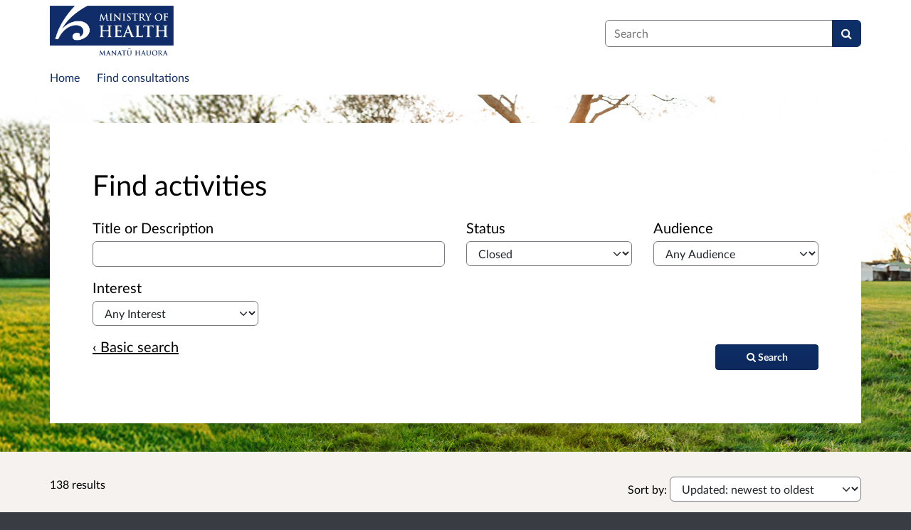

--- FILE ---
content_type: text/html; charset=UTF-8
request_url: https://consult.health.govt.nz/consultation_finder/?sort_on=iconsultable_enddate&sort_order=ascending&st=closed&advanced=1&b_start=0
body_size: 15512
content:

<!DOCTYPE html>
<html xmlns="http://www.w3.org/1999/xhtml" xml:lang="en" lang="en" class="no-js">
    <head>
        
            <base href="https://consult.health.govt.nz/"/>
        
        
        <meta http-equiv="X-UA-Compatible" content="IE=Edge">
        <meta http-equiv="Content-Type" content="text/html; charset=UTF-8" />
        <meta name="viewport" content="width=device-width, initial-scale=1">
        <meta name="description" content="Find and participate in consultations run by the New Zealand Ministry of Health">
        
        
        <title>
            Find activities - 138 results
             - New Zealand Ministry of Health
            - Citizen Space
        </title>
        
        <link rel="stylesheet" href="/static_frontend/vendor/lato-2.015/fonts.css">
        <link type="text/css" href="/static_frontend/vendor/dlb-public-ui/css/bootstrap.css" rel="stylesheet">
        
        <link type="text/css" href="https://consult.health.govt.nz/static_frontend/vendor/dlb-public-ui/css/dlb-public-ui-compiled.css" rel="stylesheet">
        <link type="text/css" href="https://consult.health.govt.nz/static_frontend/css/citizenspace.css" rel="stylesheet">

        

        <!--Font Awesome-->
        <link type="text/css" href="/static_frontend/vendor/dlb-public-ui/libraries/font-awesome/css/font-awesome.min.css" rel="stylesheet" />
        <!--/Font Awesome-->

        
        <script type="text/javascript">
            var tr_auto_embed = true;
        </script>

        <!--jQuery -->
        <script type="text/javascript" src="/static_frontend/vendor/dlb-public-ui/libraries/jquery/jquery.min.js"></script>
        <!--/jQuery -->
        <script type="text/javascript" src="/static_frontend/js/fluid-resize.js?version=8.8.0"></script>
        
        <script type="text/javascript" src="/static_frontend/js/tr-safe-embed.js?version=8.8.0"></script>
        <script type="text/javascript" src="/static_frontend/js/text-truncate.js?version=8.8.0"></script>
        <script type="text/javascript" src="/static_frontend/js/tr-pdf.js?version=8.8.0"></script>
        <script type="text/javascript" src="/static_frontend/js/typeahead/typeahead.bundle.min.js?version=8.8.0"></script>
        
        
        

        <!--
            Part of the Bootstrap 5 migration involves prefixing Bootstrap JS attributes with bs-
            This has been done in our codebase, but copy/pasted content such as fact banks may still have old attributes.
            Shim these attributes to allow these to remain working.
        -->
        <script>
            const bootstrapEventShim = function() {
                document.querySelectorAll('[data-toggle]').forEach((el) => {
                    let attrVal = el.dataset.toggle;
                    el.dataset.bsToggle = attrVal;
                });
                document.querySelectorAll('[data-target]').forEach((el) => {
                    let attrVal = el.dataset.target;
                    el.dataset.bsTarget = attrVal;
                });
            }
            document.addEventListener("DOMContentLoaded", bootstrapEventShim);
        </script>

         <!-- Bootstrap JS Components -->
        <script src="/static_frontend/vendor/dlb-public-ui/libraries/bootstrap-5.3.1/dist/js/bootstrap.bundle.min.js"></script>
        

        <!-- Page-specific CSS and JS can go here -->
        

        
            <!-- Google tag (gtag.js) -->
<script async src="https://www.googletagmanager.com/gtag/js?id=G-63EEN7BF2Q"></script>
<script>
  window.dataLayer = window.dataLayer || [];
  function gtag(){dataLayer.push(arguments);}
  gtag('js', new Date());

  gtag('config', 'G-63EEN7BF2Q');
</script>
        

        <!-- Remove no-js class if scripts are enabled -->
        <script>
            document.documentElement.classList.remove('no-js')
        </script>

        <!-- Ensure collapsible content is displayed and misleading links are hidden if JS is disabled -->
        <noscript>
            <style>
                .collapse {
                    display: block;
                }

                .show-when-no-js {
                    display:block;
                }

                .hide-when-no-js {
                    display:none;
                }
            </style>
        </noscript>

    </head>

    <body
          data-site-root="https://consult.health.govt.nz">
        <div id="skip">
            <a href="https://consult.health.govt.nz/consultation_finder/?sort_on=iconsultable_enddate&amp;sort_order=ascending&amp;st=closed&amp;advanced=1&amp;b_start=0#page-content">Skip to Main Content</a>
        </div>
        

<script>

    jQuery(document).ready(function() {
        

        var options = {};
        // used to disable the go button when the selected page is the current page
        var cur_page = jQuery("#preview-navigation-page-select").val()

        jQuery("#preview-navigation-page-select").change(function() {
            var page = jQuery(this).val();
            var button = jQuery("#preview-navigation button");
            if (page != "" && page != cur_page) {
                button.prop('disabled',false);
            } else {
                button.prop('disabled','disabled');
            }
        });

        jQuery("#preview-navigation button").click(function(event) {
            var page = jQuery("#preview-navigation-page-select").val();
            var consultation_root = jQuery("#preview-navigation").data("consultation-root");
            var survey_root = jQuery("#preview-navigation").data("survey-root");
            var cookie_path = jQuery("#preview-navigation").data("cookie-path");

            function set_state(state) {
                document.cookie="preview_state="+state+";path="+cookie_path+";";
            }

            set_state("open");
            if (page === "_hub") {
                window.location = survey_root;
            } else if (page == "_overview_open") {
                window.location = consultation_root;
            } else if (page == "_overview_closed") {
                set_state("closed");
                window.location = consultation_root;
            } else if (page == "_overview_forthcoming") {
                set_state("forthcoming");
                window.location = consultation_root;
            } else if (page == "_response_submitted") {
                window.location = survey_root + "confirm_submit?thankyou";
            } else if (page == "_published_responses") {
                set_state("closed");
                window.location = survey_root + "published_select_respondent";
            } else if (page == "") {
                // No-op, shouldn't get here (hah..).
            } else {
                window.location = survey_root + page;
            }
        });

    });
</script>

        <div id="global-wrapper">

            

            <header id="global-nav" class="navbar navbar-default navbar-expand-md navbar-static-top dss-navbar">
                <div class="container-fluid">
                    <div class="row flex-grow-1 py-2 pb-md-0 pt-lg-1">
                        <div class="mb-md-2 py-lg-1 col-md-8 ">
                            <div class="navbar-header d-flex justify-content-between">
                                <div id="global-nav-main-heading">
                                    
                                        <a id="global-nav-site-title" href="https://consult.health.govt.nz/">
                                            <img src="https://consult.health.govt.nz/os-custom-logos/moh_e_cmyk.png"
                                                alt="Ministry of Health 2025" class="global-nav-logo ms-3 ms-md-0" />
                                        </a>
                                    
                                </div>
                                <button class="navbar-toggler d-md-none align-self-center"
                                    data-bs-toggle="collapse"
                                    data-bs-target="#global-navbar-collapse"
                                    aria-expanded="false"
                                    aria-controls="global-navbar-collapse">
                                    <span class="fa fa-caret-down"></span>
                                    <span>Menu</span>
                                </button>
                            </div>
                        </div>
                        <div class="col align-content-center d-flex align-items-center">
                            <div id="cs-global-search-container-md" class="d-none d-md-block flex-grow-1">
                                <!-- Javascript puts the search form here for sm viewports -->
                                <form id="cs-global-search" action="https://consult.health.govt.nz/consultation_finder/" method="GET">
                                    
                                    <div role="search">
                                        
                                        <label for="cs-global-search-input" class="visually-hidden">Search</label>
                                        <div class="input-group">
                                            <input class="form-control" size="27" id="cs-global-search-input" type="text" name="keyword" placeholder="Search"/>
                                            <button class="btn btn-primary" aria-label="Search" id="cs-global-search-button">
                                                <span class="fa fa-search"></span>
                                            </button>
                                        </div>
                                    </div>
                                </form>
                            </div>

                            
                        </div>
                        
                        <div class="w-100"></div>
                        <div>
                            <nav class="collapse navbar-collapse navbar-left px-3 px-md-0"
                                id="global-navbar-collapse"
                                aria-label="primary">

                                <div id="global-navbar-collapse-inner" class="py-2">

                                    <div id="cs-global-search-container-xs" class="d-md-none">
                                        <!-- Javascript puts the search form here for xs viewports -->
                                    </div>
                                    
                                    <ul class="cs-navbar-nav-list">
                                        <li class="cs-navbar-nav-list-item">
    <a class="cs-navbar-nav-link" href="/">
        <span class="cs-navbar-nav-link-text">Home</span>
    </a>
</li>
<li class="cs-navbar-nav-list-item">
    <a class="cs-navbar-nav-link" href="/consultation_finder/">
        <span class="cs-navbar-nav-link-text">Find consultations</span>
    </a>
</li>

                                    </ul>
                                    
                                </div>
                            </nav>
                        </div>
                    </div>
                </div>
            </header>
            <main id="page-content-wrapper">
                <div id="page-content" tabindex="-1">
                    <div>
        <form action="https://consult.health.govt.nz/consultation_finder/" method="GET"
            data-preserve-scrolltop="1"
            id="cs-search-form">
            <div class="dss-rhino cs-banner-container">
                <div class="container-fluid">
                    <div class="row">
                        <div>
                            <div class="cs-banner-inner dss-easy-reading">
                                <h1 class="dss-heading-xx-large">
                                    
                                    Find activities
                                </h1>
                                
                                
                                <input type="hidden"
                                    name="sort_on"
                                    value="iconsultable_enddate"
                                    />
                                <input type="hidden"
                                    name="sort_order"
                                    value="ascending"
                                    />
                                <input type="hidden"
                                    name="sort-order"
                                    value="enddateascending"
                                    />
                                
                                
                                <input type="hidden"
                                    name="advanced"
                                    id="show-advanced-search"
                                    value="1"
                                    />
                                <div class="basic-search" style="display:none" aria-live="polite">
                                    <div class="row cs-banner-text">
                                        
                                        <div class="col-md-6">
                                            <div class="mb-4 mb-md-0">
                                                
                                                <label for="basic_search_text"
                                                       class="form-label">Title or Description</label>
                                                <input type="text"
                                                    disabled="disabled"
                                                    class="form-control"
                                                    placeholder=""
                                                    name="keyword"
                                                    id="basic_search_text"
                                                    />
                                            </div>
                                        </div>
                                        <div class="col-md-3 col-lg-2 align-self-end">
                                            <div class="cs-finder-submit-button-container">
                                                
                                            </div>
                                        </div>
                                    </div>
                                    
                                    <div class="row cs-banner-text">
                                        <div class="py-3">
                                            <a href="#"
                                                id="advanced-search-link"
                                                style="display:none"
                                                aria-label="Advanced search"
                                                onClick="toggle_advanced_search(true); return false;">Advanced search &rsaquo;</a>
                                        </div>
                                    </div>
                                </div>
                                
                                <div class="advanced-search" aria-live="polite">
                                  <fieldset>
                                    <legend class="visually-hidden">Advanced search</legend>
                                    <div class="row">
                                        <div class="col-md-6">
                                            <div class="mb-3">
                                                <label class="form-label" for="search_text">Title or Description</label>
                                                <input type="text"
                                                    class="form-control"
                                                    placeholder=""
                                                    name="tx"
                                                    id="search_text"
                                                    />
                                            </div>
                                        </div>
                                        
                                        <div class="col-md-3">
                                            <div class="mb-3">
                                                <label class="form-label" for="status">Status</label>
                                                <select name="st" class="form-select" id="status">
                                                    <option value="" selected="selected">Any Status</option>
                                                    <option value="open">Open</option>
                                                    <option value="forthcoming">Forthcoming</option>
                                                    <option value="closed"
                                                            selected="selected">Closed</option>
                                                </select>
                                            </div>
                                        </div>
                                        <div class="col-md-3">
                                            <div class="mb-3">
                                                <label class="form-label" for="audience">Audience</label>
                                                <select name="au" class="form-select" id="audience">
                                                    <option value="" selected="selected">Any Audience</option>
                                                    <optgroup label="Industry">
                                                        <option value="Pharmaceutical companies">
                                                            Pharmaceutical companies
                                                        </option>
                                                        <option value="Service providers">
                                                            Service providers
                                                        </option>
                                                        <option value="Industrial radiographers">
                                                            Industrial radiographers
                                                        </option>
                                                        <option value="Natural health products industry">
                                                            Natural health products industry
                                                        </option>
                                                    </optgroup>
                                                    <optgroup label="Public">
                                                        <option value="Members of the public">
                                                            Members of the public
                                                        </option>
                                                        <option value="People affected by gambling harm">
                                                            People affected by gambling harm
                                                        </option>
                                                        <option value="Āwhina app users">
                                                            Āwhina app users
                                                        </option>
                                                    </optgroup>
                                                    <optgroup label="Sector">
                                                        <option value="Health sector">
                                                            Health sector
                                                        </option>
                                                        <option value="Disability sector">
                                                            Disability sector
                                                        </option>
                                                        <option value="Ministry staff">
                                                            Ministry staff
                                                        </option>
                                                        <option value="Gambling sector">
                                                            Gambling sector
                                                        </option>
                                                        <option value="Mental health and addictions">
                                                            Mental health and addiction services
                                                        </option>
                                                        <option value="Funeral service sector">
                                                            Funeral service sector
                                                        </option>
                                                        <option value="Ethics committee">
                                                            Ethics committee
                                                        </option>
                                                        <option value="Āwhina app users-1">
                                                            Āwhina app users
                                                        </option>
                                                        <option value="Border sector">
                                                            Border sector
                                                        </option>
                                                        <option value="Public health decision makers">
                                                            Public health decision makers
                                                        </option>
                                                    </optgroup>
                                                </select>
                                            </div>
                                        </div>
                                        <div class="col-md-3">
                                            <div class="mb-3">
                                                <label class="form-label" for="interest">Interest</label>
                                                <select name="in" class="form-select" id="interest">
                                                    <option value="" selected="selected">Any Interest</option>
                                                    <optgroup label="Digital health">
                                                        <option value="Health information standards">
                                                            Health information standards
                                                        </option>
                                                        <option value="Emerging Health Technologies">
                                                            Emerging Health Technologies
                                                        </option>
                                                        <option value="National collections">
                                                            National collections
                                                        </option>
                                                        <option value="Technology-1">
                                                            Technology
                                                        </option>
                                                    </optgroup>
                                                    <optgroup label="Disability">
                                                        <option value="Disability support services">
                                                            Disability support services
                                                        </option>
                                                    </optgroup>
                                                    <optgroup label="Emergency management">
                                                        <option value="Emergency management">
                                                            Emergency management
                                                        </option>
                                                    </optgroup>
                                                    <optgroup label="Health system">
                                                        <option value="Pharmacy">
                                                            Pharmacy
                                                        </option>
                                                        <option value="Research">
                                                            Research
                                                        </option>
                                                        <option value="Cancer services">
                                                            Cancer services
                                                        </option>
                                                        <option value="Surgical mesh">
                                                            Electives
                                                        </option>
                                                        <option value="Leadership">
                                                            Leadership
                                                        </option>
                                                        <option value="Ethics">
                                                            Ethics
                                                        </option>
                                                        <option value="COVID-19 response">
                                                            COVID-19 response
                                                        </option>
                                                        <option value="Reproductive health services">
                                                            Reproductive health services
                                                        </option>
                                                        <option value="Public health">
                                                            Public health
                                                        </option>
                                                        <option value="Acute care">
                                                            Acute care
                                                        </option>
                                                    </optgroup>
                                                    <optgroup label="Health System Improvement and Innovation">
                                                        <option value="Radiation safety">
                                                            Radiation safety
                                                        </option>
                                                    </optgroup>
                                                    <optgroup label="Life stages">
                                                        <option value="Child health">
                                                            Child health
                                                        </option>
                                                        <option value="Maternity">
                                                            Maternity
                                                        </option>
                                                        <option value="Older people">
                                                            Older people
                                                        </option>
                                                    </optgroup>
                                                    <optgroup label="Mental health and addictions">
                                                        <option value="Gambling">
                                                            Gambling
                                                        </option>
                                                        <option value="Mental health">
                                                            Mental health
                                                        </option>
                                                        <option value="Substance use">
                                                            Substance use
                                                        </option>
                                                    </optgroup>
                                                    <optgroup label="Ministry staff">
                                                        <option value="Ministry staff">
                                                            Change programme
                                                        </option>
                                                        <option value="Technology">
                                                            Technology
                                                        </option>
                                                        <option value="Accommodation">
                                                            Accommodation
                                                        </option>
                                                        <option value="Travel">
                                                            Travel
                                                        </option>
                                                        <option value="Data and analytics">
                                                            Data and analytics
                                                        </option>
                                                        <option value="Facilities">
                                                            Facilities
                                                        </option>
                                                        <option value="Leaders forum">
                                                            Leaders forum
                                                        </option>
                                                        <option value="Services">
                                                            Services
                                                        </option>
                                                        <option value="Employee-led networks">
                                                            Employee-led networks
                                                        </option>
                                                    </optgroup>
                                                    <optgroup label="Population health">
                                                        <option value="Pacific health">
                                                            Pacific health
                                                        </option>
                                                        <option value="Māori health">
                                                            Māori health
                                                        </option>
                                                        <option value="Healthy Ageing">
                                                            Healthy Ageing
                                                        </option>
                                                        <option value="Homelessness">
                                                            Homelessness
                                                        </option>
                                                        <option value="Pandemics">
                                                            Pandemics
                                                        </option>
                                                        <option value="Women’s health">
                                                            Women’s health
                                                        </option>
                                                    </optgroup>
                                                    <optgroup label="Preventative health">
                                                        <option value="Nutrition and physical activity">
                                                            Nutrition and physical activity
                                                        </option>
                                                        <option value="Screening">
                                                            Screening
                                                        </option>
                                                        <option value="Oral health">
                                                            Oral health
                                                        </option>
                                                        <option value="Precision health">
                                                            Precision health
                                                        </option>
                                                    </optgroup>
                                                    <optgroup label="Regulation">
                                                        <option value="Therapeutic products">
                                                            Therapeutic products
                                                        </option>
                                                        <option value="Assisted reproduction">
                                                            Assisted reproduction
                                                        </option>
                                                        <option value="Medical devices">
                                                            Medical devices
                                                        </option>
                                                        <option value="Sunbeds">
                                                            Sunbeds
                                                        </option>
                                                        <option value="Natural health products">
                                                            Natural health products
                                                        </option>
                                                        <option value="Certification of services">
                                                            Certification
                                                        </option>
                                                        <option value="Burial and cremation">
                                                            Burial and cremation
                                                        </option>
                                                        <option value="Workforce">
                                                            Workforce
                                                        </option>
                                                        <option value="Vaping">
                                                            Vaping
                                                        </option>
                                                        <option value="Assisted dying">
                                                            Assisted dying
                                                        </option>
                                                        <option value="Gender-related health needs">
                                                            Gender-related health needs
                                                        </option>
                                                    </optgroup>
                                                </select>
                                            </div>
                                        </div>
                                        
                                    </div>
                                    
                                    <div class="row cs-banner-text">
                                        <div class="col-md-3 col-lg-2 offset-md-5 offset-lg-6 order-md-2">
                                            <div style="margin-top:10px; margin-bottom:15px" class="cs-finder-submit-button-container">
                                                <button id="cs-finder-submit-button" 
                                                        class="dss-btn dss-btn-primary dss-btn-sm" 
                                                        style="width:100%; white-space: nowrap" 
                                                        type="submit"
                                                        aria-label="Search">
                                                    
                                                    <span class="fa fa-search"></span> <span>Search</span>
                                                </button>
                                            </div>
                                        </div>
                                        <div class="col-md-4 order-md-1">
                                            <a href="#"
                                                id="basic-search-link"
                                                style="display:none"
                                                aria-label="Basic search"
                                                onClick="toggle_advanced_search(false); return false;">&lsaquo; Basic search</a>
                                        </div>
                                    </div>
                                  </fieldset>
                                </div>
                                
                            </div>
                        </div>
                    </div>
                </div>
                
            </div>
        </form>
        <script type="text/javascript">
            function toggle_advanced_search(val) {
              // set the value of a hidden form field when the show/hide link is clicked.  This form field is also populated serverside to retain the state on page load.
              $('#show-advanced-search').val(val?'1':'');
              show_hide_advanced_fields();
              focus_search_input();
            }

            function move_button_to(container) {
              // move the button into the active container.  Having more than one submit button causes problems with keyboard form submission (even if one of them is hidden and disabled)
              var submit_button = $('#cs-finder-submit-button').remove();
              submit_button.appendTo(container);
            }

            function focus_search_input() {
              var show_advanced = $('#show-advanced-search').val();
              if(show_advanced) {
                $('#search_text').focus();
              } else {
                $('#basic_search_text').focus();
              }
            }

            function show_hide_advanced_fields() {
              var show_advanced = $('#show-advanced-search').val();

              if(show_advanced) {
                move_button_to($('.advanced-search .cs-finder-submit-button-container'));
                $('.advanced-search,#basic-search-link').show();
                $('.basic-search,#advanced-search-link').hide();
                $('.basic-search :input').attr("disabled", true);
                $('.advanced-search :input').attr("disabled", false);
              }
              else {
                move_button_to($('.basic-search .cs-finder-submit-button-container'));
                $('.advanced-search,#basic-search-link').hide();
                $('.basic-search,#advanced-search-link').show();
                $('.basic-search input').attr("disabled", false);
                $('.advanced-search :input').attr("disabled", true);
              }
            }
            show_hide_advanced_fields()
        </script>
        <div class="dss-rhino dss-rhino-2021-warm-light-grey dss-rhino-padding-top-35">
            <div class="container-fluid" id="cs-finder-results-container">
                
                <div class="row">
                    <div class="col-sm-6 col-md-3">
                        <p class="cs-results-count">
                            138 results
                        </p>
                    </div>

                    <form action="" class="col-md-8 offset-md-1" id="cs-finder-order-form">
                        <label for="cs-finder-sort-order-select">Sort by:</label>
                        <select id="cs-finder-sort-order-select" name="sort-order" class="form-select" style="width: auto; display: inline;">
                            <option value="modifieddate-descending">Updated: newest to oldest</option>
                            <option value="modifieddate-ascending">Updated: oldest to newest</option>
                            <option value="startdate-descending">Open date: newest to oldest</option>
                            <option value="startdate-ascending">Open date: oldest to newest</option>
                            <option value="enddate-descending">Close date: newest to oldest</option>
                            <option value="enddate-ascending">Close date: oldest to newest</option>
                        </select>
                        
                        
                        
                        
                        
                        <input type="hidden" name="st" value="closed" />
                        
                        
                        
                        
                        <input type="hidden"
                            name="advanced"
                            value="1"
                            />
                        <input type="submit" value="Submit" class="show-when-no-js" />
                    </form>

                </div>
                <div class="row">
                    <div>
                        <ul id="consultations" class="list-unstyled">
                            
                                <li
                                    class="dss-card consultation-state-closed"
                                    style="padding-bottom:25px;"
                                    data-consultation-state="closed">
                                    <h2><a class="cs-no-underline" href="https://consult.health.govt.nz/medsafe/guideline-regulation-therapeutic-products-part-11/">Update to the Guideline on the Regulation of Therapeutic Products – Part 11: Clinical trials</a></h2>
                                    <div class="row">
                                        <div class="col-md-9">
                                            <span>  This consultation is aimed at pharmaceutical companies, health care professional organisations, and individuals involved in conducting, or who are subjects of, clinical trials of medicines. 

 Medsafe sought comment on a major revision of the Guideline on the Regulation of Therapeutic Products in New Zealand. Part 11: Clinical trials – regulatory approval and good clinical practice requirements. 

 Part 11 of the regulatory guideline was last reviewed in January 2015. Since then,...</span>
                                            <a class="text-nowrap"
                                               href="https://consult.health.govt.nz/medsafe/guideline-regulation-therapeutic-products-part-11/"
                                               aria-label="More about Update to the Guideline on the Regulation of Therapeutic Products – Part 11: Clinical trials">
                                               <span class="fa fa-arrow-circle-right icon-space-right"></span><span>More</span>
                                            </a>
                                        </div>
                                        <div class="col-md-3">
                                            <div class="cs-date-delta">
                                                
                                                
                                                <span>
                                                    Closed
                                                    
                                                    10 August 2018
                                                </span>
                                            </div>
                                        </div>
                                    </div>
                                </li>
                            
                                <li
                                    class="dss-card consultation-state-closed"
                                    style="padding-bottom:25px;"
                                    data-consultation-state="closed">
                                    <h2><a class="cs-no-underline" href="https://consult.health.govt.nz/acart/posthumous-reproduction/">Posthumous Reproduction: A review of the current Guidelines for the Storage, Use, and Disposal of Sperm from a Deceased Man to take into account gametes and embryos</a></h2>
                                    <div class="row">
                                        <div class="col-md-9">
                                            <span>  Posthumous reproduction involves the use of a person’s sperm or eggs, after their death. In some cases, it also involves the retrieval of these gametes very shortly after death or at a time when death is imminent. While scientific advances have made this form of reproduction possible, there are many complex ethical and legal issues that have not yet been resolved. For example, the existing Guidelines, written in 2000 apply only to the posthumous use of sperm that was retrieved prior to the...</span>
                                            <a class="text-nowrap"
                                               href="https://consult.health.govt.nz/acart/posthumous-reproduction/"
                                               aria-label="More about Posthumous Reproduction: A review of the current Guidelines for the Storage, Use, and Disposal of Sperm from a Deceased Man to take into account gametes and embryos">
                                               <span class="fa fa-arrow-circle-right icon-space-right"></span><span>More</span>
                                            </a>
                                        </div>
                                        <div class="col-md-3">
                                            <div class="cs-date-delta">
                                                
                                                
                                                <span>
                                                    Closed
                                                    
                                                    14 September 2018
                                                </span>
                                            </div>
                                        </div>
                                    </div>
                                </li>
                            
                                <li
                                    class="dss-card consultation-state-closed"
                                    style="padding-bottom:25px;"
                                    data-consultation-state="closed">
                                    <h2><a class="cs-no-underline" href="https://consult.health.govt.nz/gambling/strategy-to-prevent-and-minimise-gambling-harm/">Strategy to Prevent and Minimise Gambling Harm 2019/20 to 2021/22 </a></h2>
                                    <div class="row">
                                        <div class="col-md-9">
                                            <span>  This document seeks your comment on the proposed future direction and content of the Ministry of Health’s Strategy to Prevent and Minimise Gambling Harm 2019/20 to 2021/22. Your feedback is vital to help us develop the final strategy. 

 Included are draft proposals for: 

 
	   the strategic plan, which sets out the general strategic direction and priorities that provides a framework for the activities described below   
	      the proposed funding levels for the Ministry, in...</span>
                                            <a class="text-nowrap"
                                               href="https://consult.health.govt.nz/gambling/strategy-to-prevent-and-minimise-gambling-harm/"
                                               aria-label="More about Strategy to Prevent and Minimise Gambling Harm 2019/20 to 2021/22 ">
                                               <span class="fa fa-arrow-circle-right icon-space-right"></span><span>More</span>
                                            </a>
                                        </div>
                                        <div class="col-md-3">
                                            <div class="cs-date-delta">
                                                
                                                
                                                <span>
                                                    Closed
                                                    
                                                    28 September 2018
                                                </span>
                                            </div>
                                        </div>
                                    </div>
                                </li>
                            
                                <li
                                    class="dss-card consultation-state-closed"
                                    style="padding-bottom:25px;"
                                    data-consultation-state="closed">
                                    <h2><a class="cs-no-underline" href="https://consult.health.govt.nz/neac/national-ethics-standards/">Consultation on the Draft National Ethics Standards for Health and Disability Research</a></h2>
                                    <div class="row">
                                        <div class="col-md-9">
                                            <span>  The National Ethics Advisory Committee (NEAC) is an independent advisor to the Minister of Health. NEAC was established in 2001 by section 16 of the New Zealand Public Health and Disability Act 2000. 

 The National Ethics Advisory Committee’s statutory functions are to: 

 
	 provide advice to the Minister of Health on ethical issues of national significance in respect of any health and disability matters (including research and health services) 
	 determine nationally consistent...</span>
                                            <a class="text-nowrap"
                                               href="https://consult.health.govt.nz/neac/national-ethics-standards/"
                                               aria-label="More about Consultation on the Draft National Ethics Standards for Health and Disability Research">
                                               <span class="fa fa-arrow-circle-right icon-space-right"></span><span>More</span>
                                            </a>
                                        </div>
                                        <div class="col-md-3">
                                            <div class="cs-date-delta">
                                                
                                                
                                                <span>
                                                    Closed
                                                    
                                                    28 September 2018
                                                </span>
                                            </div>
                                        </div>
                                    </div>
                                </li>
                            
                                <li
                                    class="dss-card consultation-state-closed"
                                    style="padding-bottom:25px;"
                                    data-consultation-state="closed">
                                    <h2><a class="cs-no-underline" href="https://consult.health.govt.nz/nutrition-and-physical-activity/weight-management-tools/">Weight Management Tools</a></h2>
                                    <div class="row">
                                        <div class="col-md-9">
                                            <span> This short survey will help the Ministry of Health to have a better understanding of growth and weight monitoring in New Zealand and how Practice Management Systems could assist health practitioners with this task. 
</span>
                                            <a class="text-nowrap"
                                               href="https://consult.health.govt.nz/nutrition-and-physical-activity/weight-management-tools/"
                                               aria-label="More about Weight Management Tools">
                                               <span class="fa fa-arrow-circle-right icon-space-right"></span><span>More</span>
                                            </a>
                                        </div>
                                        <div class="col-md-3">
                                            <div class="cs-date-delta">
                                                
                                                
                                                <span>
                                                    Closed
                                                    
                                                    1 October 2018
                                                </span>
                                            </div>
                                        </div>
                                    </div>
                                </li>
                            
                                <li
                                    class="dss-card consultation-state-closed"
                                    style="padding-bottom:25px;"
                                    data-consultation-state="closed">
                                    <h2><a class="cs-no-underline" href="https://consult.health.govt.nz/medsafe/warning_paraffin_skin_products/">Proposed warning statement regarding a fire hazard on the labels of paraffin-based skin products</a></h2>
                                    <div class="row">
                                        <div class="col-md-9">
                                            <span>    Medsafe is seeking comments on a proposed warning statement regarding a fire hazard on the labels of paraffin-based skin products.   

     This risk was identified by the Medicines and Healthcare products Regulatory Agency (MHRA) in the UK. The MHRA have received reports in which an individual using one or more paraffin-based skin product has died after their clothes and/or bedding caught fire.     

    The MHRA published a reminder for healthcare professionals in April 2016   .  ...</span>
                                            <a class="text-nowrap"
                                               href="https://consult.health.govt.nz/medsafe/warning_paraffin_skin_products/"
                                               aria-label="More about Proposed warning statement regarding a fire hazard on the labels of paraffin-based skin products">
                                               <span class="fa fa-arrow-circle-right icon-space-right"></span><span>More</span>
                                            </a>
                                        </div>
                                        <div class="col-md-3">
                                            <div class="cs-date-delta">
                                                
                                                
                                                <span>
                                                    Closed
                                                    
                                                    7 December 2018
                                                </span>
                                            </div>
                                        </div>
                                    </div>
                                </li>
                            
                                <li
                                    class="dss-card consultation-state-closed"
                                    style="padding-bottom:25px;"
                                    data-consultation-state="closed">
                                    <h2><a class="cs-no-underline" href="https://consult.health.govt.nz/chief-medical-officer/surgical-mesh/">Hearing the stories of those harmed by surgical mesh</a></h2>
                                    <div class="row">
                                        <div class="col-md-9">
                                            <span>  As part of its response to ongoing concerns with the use of surgical mesh, the Ministry of Health is wanting to provide an opportunity for people who have been harmed by surgical mesh and their families/whānau to tell their stories. 

 It is important that any such opportunity is inclusive and supportive of people’s different needs and situations. Therefore, we would like to hear from those who are interested in telling their story, about how they would like to do this. 

 You could be...</span>
                                            <a class="text-nowrap"
                                               href="https://consult.health.govt.nz/chief-medical-officer/surgical-mesh/"
                                               aria-label="More about Hearing the stories of those harmed by surgical mesh">
                                               <span class="fa fa-arrow-circle-right icon-space-right"></span><span>More</span>
                                            </a>
                                        </div>
                                        <div class="col-md-3">
                                            <div class="cs-date-delta">
                                                
                                                
                                                <span>
                                                    Closed
                                                    
                                                    18 January 2019
                                                </span>
                                            </div>
                                        </div>
                                    </div>
                                </li>
                            
                                <li
                                    class="dss-card consultation-state-closed"
                                    style="padding-bottom:25px;"
                                    data-consultation-state="closed">
                                    <h2><a class="cs-no-underline" href="https://consult.health.govt.nz/nsu/best-practice-bowel-screening/">Guidance for best practice management - National Bowel Screening Programme</a></h2>
                                    <div class="row">
                                        <div class="col-md-9">
                                            <span>  The National Bowel Screening Programme (NBSP) is a significant investment in reducing disease and death from one of New Zealand’s biggest cancer killers. The NBSP is our first screening programme for both men and women and, when fully implemented, is expected to detect 500 to 700 cancers every year, in the early stages. 

    The development of these clinical guidelines aims to embed best practice clinical management across the screening pathway and ensure quality and consistency.    
 </span>
                                            <a class="text-nowrap"
                                               href="https://consult.health.govt.nz/nsu/best-practice-bowel-screening/"
                                               aria-label="More about Guidance for best practice management - National Bowel Screening Programme">
                                               <span class="fa fa-arrow-circle-right icon-space-right"></span><span>More</span>
                                            </a>
                                        </div>
                                        <div class="col-md-3">
                                            <div class="cs-date-delta">
                                                
                                                
                                                <span>
                                                    Closed
                                                    
                                                    18 January 2019
                                                </span>
                                            </div>
                                        </div>
                                    </div>
                                </li>
                            
                                <li
                                    class="dss-card consultation-state-closed"
                                    style="padding-bottom:25px;"
                                    data-consultation-state="closed">
                                    <h2><a class="cs-no-underline" href="https://consult.health.govt.nz/medsafe/therapeutic-product-information-forum-registration/">Therapeutic Products Information Forum Registration</a></h2>
                                    <div class="row">
                                        <div class="col-md-9">
                                            <span> Consultation on an exposure draft of the Therapeutic Products Bill and an associated consultation paper is underway. The Bill is intended to repeal and replace the Medicines Act 1981 and establish a new regulatory scheme for therapeutic products. 
</span>
                                            <a class="text-nowrap"
                                               href="https://consult.health.govt.nz/medsafe/therapeutic-product-information-forum-registration/"
                                               aria-label="More about Therapeutic Products Information Forum Registration">
                                               <span class="fa fa-arrow-circle-right icon-space-right"></span><span>More</span>
                                            </a>
                                        </div>
                                        <div class="col-md-3">
                                            <div class="cs-date-delta">
                                                
                                                
                                                <span>
                                                    Closed
                                                    
                                                    22 January 2019
                                                </span>
                                            </div>
                                        </div>
                                    </div>
                                </li>
                            
                                <li
                                    class="dss-card consultation-state-closed"
                                    style="padding-bottom:25px;"
                                    data-consultation-state="closed">
                                    <h2><a class="cs-no-underline" href="https://consult.health.govt.nz/medsafe/therapeutic-products-event-registration/">Therapeutic Products - Events Registration of Interest </a></h2>
                                    <div class="row">
                                        <div class="col-md-9">
                                            <span> Consultation on an exposure draft of the Therapeutic Products Bill and an associated consultation paper is underway. The Bill is intended to repeal and replace the Medicines Act 1981 and establish a new regulatory scheme for therapeutic products. 
</span>
                                            <a class="text-nowrap"
                                               href="https://consult.health.govt.nz/medsafe/therapeutic-products-event-registration/"
                                               aria-label="More about Therapeutic Products - Events Registration of Interest ">
                                               <span class="fa fa-arrow-circle-right icon-space-right"></span><span>More</span>
                                            </a>
                                        </div>
                                        <div class="col-md-3">
                                            <div class="cs-date-delta">
                                                
                                                
                                                <span>
                                                    Closed
                                                    
                                                    6 February 2019
                                                </span>
                                            </div>
                                        </div>
                                    </div>
                                </li>
                            
                                <li
                                    class="dss-card consultation-state-closed"
                                    style="padding-bottom:25px;"
                                    data-consultation-state="closed">
                                    <h2><a class="cs-no-underline" href="https://consult.health.govt.nz/health-system-improvement-and-innovation/code-of-practice-for-the-safe-transport-of-radioac/">Code of Practice for the Safe Transport of Radioactive Material</a></h2>
                                    <div class="row">
                                        <div class="col-md-9">
                                            <span>  This document sets out possible wording for a new code of practice to be issued under the   Radiation Safety Act 2016  for the safe transport of radioactive material by road, rail, sea and air. 

 The Act sets out high-level safety and security obligations in sections 9–12. There are many different types of radiation use and the requirements are often very technical. The Act therefore authorises the issuing of codes of practice to set out more detailed requirements relating to individual...</span>
                                            <a class="text-nowrap"
                                               href="https://consult.health.govt.nz/health-system-improvement-and-innovation/code-of-practice-for-the-safe-transport-of-radioac/"
                                               aria-label="More about Code of Practice for the Safe Transport of Radioactive Material">
                                               <span class="fa fa-arrow-circle-right icon-space-right"></span><span>More</span>
                                            </a>
                                        </div>
                                        <div class="col-md-3">
                                            <div class="cs-date-delta">
                                                
                                                
                                                <span>
                                                    Closed
                                                    
                                                    1 March 2019
                                                </span>
                                            </div>
                                        </div>
                                    </div>
                                </li>
                            
                                <li
                                    class="dss-card consultation-state-closed"
                                    style="padding-bottom:25px;"
                                    data-consultation-state="closed">
                                    <h2><a class="cs-no-underline" href="https://consult.health.govt.nz/medsafe/christchurch-forum-registration/">Therapeutic Products Christchurch Forum Registration</a></h2>
                                    <div class="row">
                                        <div class="col-md-9">
                                            <span> Consultation on an exposure draft of the Therapeutic Products Bill and an associated consultation paper is underway. The Bill is intended to repeal and replace the Medicines Act 1981 and establish a new regulatory scheme for therapeutic products. 
</span>
                                            <a class="text-nowrap"
                                               href="https://consult.health.govt.nz/medsafe/christchurch-forum-registration/"
                                               aria-label="More about Therapeutic Products Christchurch Forum Registration">
                                               <span class="fa fa-arrow-circle-right icon-space-right"></span><span>More</span>
                                            </a>
                                        </div>
                                        <div class="col-md-3">
                                            <div class="cs-date-delta">
                                                
                                                
                                                <span>
                                                    Closed
                                                    
                                                    14 March 2019
                                                </span>
                                            </div>
                                        </div>
                                    </div>
                                </li>
                            
                                <li
                                    class="dss-card consultation-state-closed"
                                    style="padding-bottom:25px;"
                                    data-consultation-state="closed">
                                    <h2><a class="cs-no-underline" href="https://consult.health.govt.nz/acart/donation-surrogacy-guidelines/">Second round of consultation on the proposed donation and surrogacy guidelines</a></h2>
                                    <div class="row">
                                        <div class="col-md-9">
                                            <span>  This is a second round of consultation, following our consultation in 2017, on ACART’s proposed changes to the guidelines for family gamete donation, embryo donation, the use of donated eggs with donated sperm (donated eggs/donated sperm) and clinic-assisted surrogacy (collectively, the Donation Guidelines review). ACART is inviting submissions on three matters it has reconsidered since the first round of consultation. 

 Although ACART has confirmed its intention to rescind the mandatory...</span>
                                            <a class="text-nowrap"
                                               href="https://consult.health.govt.nz/acart/donation-surrogacy-guidelines/"
                                               aria-label="More about Second round of consultation on the proposed donation and surrogacy guidelines">
                                               <span class="fa fa-arrow-circle-right icon-space-right"></span><span>More</span>
                                            </a>
                                        </div>
                                        <div class="col-md-3">
                                            <div class="cs-date-delta">
                                                
                                                
                                                <span>
                                                    Closed
                                                    
                                                    25 March 2019
                                                </span>
                                            </div>
                                        </div>
                                    </div>
                                </li>
                            
                                <li
                                    class="dss-card consultation-state-closed"
                                    style="padding-bottom:25px;"
                                    data-consultation-state="closed">
                                    <h2><a class="cs-no-underline" href="https://consult.health.govt.nz/radiation-safety/code-of-practice-for-industrial-radiography/">Code of Practice for Industrial Radiography: Draft for consultation</a></h2>
                                    <div class="row">
                                        <div class="col-md-9">
                                            <span>  The  Radiation Safety Act 2016  came fully into force on 7 March 2017. The Act is administered by the Ministry of Health’s Office of Radiation Safety. 

 The Act sets out high-level safety and security obligations in sections 9–12. There are many different types of radiation use and the requirements are often very technical. The Act therefore authorises the issuing of codes of practice to set out more detailed requirements relating to individual areas of practice. This code relates to...</span>
                                            <a class="text-nowrap"
                                               href="https://consult.health.govt.nz/radiation-safety/code-of-practice-for-industrial-radiography/"
                                               aria-label="More about Code of Practice for Industrial Radiography: Draft for consultation">
                                               <span class="fa fa-arrow-circle-right icon-space-right"></span><span>More</span>
                                            </a>
                                        </div>
                                        <div class="col-md-3">
                                            <div class="cs-date-delta">
                                                
                                                
                                                <span>
                                                    Closed
                                                    
                                                    29 March 2019
                                                </span>
                                            </div>
                                        </div>
                                    </div>
                                </li>
                            
                                <li
                                    class="dss-card consultation-state-closed"
                                    style="padding-bottom:25px;"
                                    data-consultation-state="closed">
                                    <h2><a class="cs-no-underline" href="https://consult.health.govt.nz/regulatory-policy/natural-health-products-industry-questionnaire/">Natural health products industry questionnaire</a></h2>
                                    <div class="row">
                                        <div class="col-md-9">
                                            <span>  Purpose 

 The Ministry of Health and the Ministry for Primary Industries are asking the natural health products industry to complete this questionnaire so that we can better understand business profiles. This will help us minimise the costs and maximise the benefits as far as is practical when developing regulatory approaches, while also protecting consumers. 

 Process 

 If you are part of the natural health products industry, we would be grateful if you could help us by completing...</span>
                                            <a class="text-nowrap"
                                               href="https://consult.health.govt.nz/regulatory-policy/natural-health-products-industry-questionnaire/"
                                               aria-label="More about Natural health products industry questionnaire">
                                               <span class="fa fa-arrow-circle-right icon-space-right"></span><span>More</span>
                                            </a>
                                        </div>
                                        <div class="col-md-3">
                                            <div class="cs-date-delta">
                                                
                                                
                                                <span>
                                                    Closed
                                                    
                                                    7 April 2019
                                                </span>
                                            </div>
                                        </div>
                                    </div>
                                </li>
                            
                                <li
                                    class="dss-card consultation-state-closed"
                                    style="padding-bottom:25px;"
                                    data-consultation-state="closed">
                                    <h2><a class="cs-no-underline" href="https://consult.health.govt.nz/medsafe/therapeutic-products-exposure-draft-consultation/">Therapeutic Products Regulatory Scheme: Online Consultation</a></h2>
                                    <div class="row">
                                        <div class="col-md-9">
                                            <span>       Consultation  

 A Therapeutic Products Bill (the Bill) is being developed to replace the Medicines Act 1981 (and its associated regulations) and establish a new regulatory scheme for therapeutic products. This consultation document is intended to be read alongside an exposure draft of the Bill. It provides information on the policy and details contained in the exposure draft to help inform submissions on the draft Bill. 

     The purpose of this consultation document   

...</span>
                                            <a class="text-nowrap"
                                               href="https://consult.health.govt.nz/medsafe/therapeutic-products-exposure-draft-consultation/"
                                               aria-label="More about Therapeutic Products Regulatory Scheme: Online Consultation">
                                               <span class="fa fa-arrow-circle-right icon-space-right"></span><span>More</span>
                                            </a>
                                        </div>
                                        <div class="col-md-3">
                                            <div class="cs-date-delta">
                                                
                                                
                                                <span>
                                                    Closed
                                                    
                                                    18 April 2019
                                                </span>
                                            </div>
                                        </div>
                                    </div>
                                </li>
                            
                                <li
                                    class="dss-card consultation-state-closed"
                                    style="padding-bottom:25px;"
                                    data-consultation-state="closed">
                                    <h2><a class="cs-no-underline" href="https://consult.health.govt.nz/nsu/obstetric-ultrasound-guidelines/">New Zealand Obstetric Ultrasound Guidelines</a></h2>
                                    <div class="row">
                                        <div class="col-md-9">
                                            <span>  The draft New Zealand Obstetric Ultrasound Guidelines have been developed by a working group of sector clinical experts, with support from the Ministry of Health. 

 
	  New Zealand Obstetric Ultrasound Guidelines: Consultation document (Word, 8.0 MB)  
	  New Zealand Obstetric Ultrasound Guidelines: Consultation document (PDF, 2.8 MB)  
 

 The guidelines are a key recommendation of the Maternity Ultrasound Advisory Group, which was a sub-group of the National Maternity Monitoring...</span>
                                            <a class="text-nowrap"
                                               href="https://consult.health.govt.nz/nsu/obstetric-ultrasound-guidelines/"
                                               aria-label="More about New Zealand Obstetric Ultrasound Guidelines">
                                               <span class="fa fa-arrow-circle-right icon-space-right"></span><span>More</span>
                                            </a>
                                        </div>
                                        <div class="col-md-3">
                                            <div class="cs-date-delta">
                                                
                                                
                                                <span>
                                                    Closed
                                                    
                                                    3 May 2019
                                                </span>
                                            </div>
                                        </div>
                                    </div>
                                </li>
                            
                                <li
                                    class="dss-card consultation-state-closed"
                                    style="padding-bottom:25px;"
                                    data-consultation-state="closed">
                                    <h2><a class="cs-no-underline" href="https://consult.health.govt.nz/workforce/strategic-priorities/">Health &amp; Disability Workforce Strategic Priorities</a></h2>
                                    <div class="row">
                                        <div class="col-md-9">
                                            <span>  The Health Workforce directorate in the Ministry of Health is working to develop a small number of defined priorities to guide improvement actions for the New Zealand health and disability workforce during the period 2019-2024. To support this work, please fill out this survey for ranking and rating the 18 potential strategic priorities.  

 The aim of the survey is to establish an accurate picture of people's perspectives through comparing and cross-referencing the results of the ranking...</span>
                                            <a class="text-nowrap"
                                               href="https://consult.health.govt.nz/workforce/strategic-priorities/"
                                               aria-label="More about Health &amp; Disability Workforce Strategic Priorities">
                                               <span class="fa fa-arrow-circle-right icon-space-right"></span><span>More</span>
                                            </a>
                                        </div>
                                        <div class="col-md-3">
                                            <div class="cs-date-delta">
                                                
                                                
                                                <span>
                                                    Closed
                                                    
                                                    31 May 2019
                                                </span>
                                            </div>
                                        </div>
                                    </div>
                                </li>
                            
                                <li
                                    class="dss-card consultation-state-closed"
                                    style="padding-bottom:25px;"
                                    data-consultation-state="closed">
                                    <h2><a class="cs-no-underline" href="https://consult.health.govt.nz/cancer-services/prostate-cancer-qpis/">Proposed prostate cancer quality performance indicators for clinical review</a></h2>
                                    <div class="row">
                                        <div class="col-md-9">
                                            <span>  We are seeking your clinical review of proposed quality performance indicators for prostate cancer. 

  The Ministry and the National Urological Cancer Working Group (the Working Group) have worked together to develop a set of proposed quality performance indicators (QPIs) for prostate cancer.  

 The proposed indicators have been selected to measure performance and drive quality improvement in prostate cancer  diagnosis and treatment services . The Working Group has identified a set of...</span>
                                            <a class="text-nowrap"
                                               href="https://consult.health.govt.nz/cancer-services/prostate-cancer-qpis/"
                                               aria-label="More about Proposed prostate cancer quality performance indicators for clinical review">
                                               <span class="fa fa-arrow-circle-right icon-space-right"></span><span>More</span>
                                            </a>
                                        </div>
                                        <div class="col-md-3">
                                            <div class="cs-date-delta">
                                                
                                                
                                                <span>
                                                    Closed
                                                    
                                                    7 June 2019
                                                </span>
                                            </div>
                                        </div>
                                    </div>
                                </li>
                            
                                <li
                                    class="dss-card consultation-state-closed"
                                    style="padding-bottom:25px;"
                                    data-consultation-state="closed">
                                    <h2><a class="cs-no-underline" href="https://consult.health.govt.nz/cancer-services/lung-cancer-qpis/">Proposed Lung Cancer Quality Performance Indicators: Draft descriptions for review</a></h2>
                                    <div class="row">
                                        <div class="col-md-9">
                                            <span>   The Ministry and the National Lung Cancer Working Group (the Working Group) have worked together to develop a set of proposed quality performance indicators (QPIs) for lung cancer.  

 The proposed indicators have been selected to measure performance and drive quality improvement in lung cancer  diagnosis and treatment services . The Working Group has identified a set of 19 QPIs that measure the quality of care and outcomes for people with lung cancer in New Zealand and support continuous...</span>
                                            <a class="text-nowrap"
                                               href="https://consult.health.govt.nz/cancer-services/lung-cancer-qpis/"
                                               aria-label="More about Proposed Lung Cancer Quality Performance Indicators: Draft descriptions for review">
                                               <span class="fa fa-arrow-circle-right icon-space-right"></span><span>More</span>
                                            </a>
                                        </div>
                                        <div class="col-md-3">
                                            <div class="cs-date-delta">
                                                
                                                
                                                <span>
                                                    Closed
                                                    
                                                    22 July 2019
                                                </span>
                                            </div>
                                        </div>
                                    </div>
                                </li>
                            
                                <li
                                    class="dss-card consultation-state-closed"
                                    style="padding-bottom:25px;"
                                    data-consultation-state="closed">
                                    <h2><a class="cs-no-underline" href="https://consult.health.govt.nz/medsafe/medicinal-cannabis-scheme-consultation/">Medicinal Cannabis Scheme consultation</a></h2>
                                    <div class="row">
                                        <div class="col-md-9">
                                            <span>  The Government has committed to establishing a Medicinal Cannabis Scheme to improve access to quality medicinal cannabis products through: 

 
	   enabling the commercial cultivation of medicinal cannabis and the manufacture of medicinal cannabis products in New Zealand   
	      setting standards for medicinal cannabis products so that medical practitioners can prescribe them with more confidence.      
 

 A regulatory system, with controls on the cultivation of cannabis and the...</span>
                                            <a class="text-nowrap"
                                               href="https://consult.health.govt.nz/medsafe/medicinal-cannabis-scheme-consultation/"
                                               aria-label="More about Medicinal Cannabis Scheme consultation">
                                               <span class="fa fa-arrow-circle-right icon-space-right"></span><span>More</span>
                                            </a>
                                        </div>
                                        <div class="col-md-3">
                                            <div class="cs-date-delta">
                                                
                                                
                                                <span>
                                                    Closed
                                                    
                                                    7 August 2019
                                                </span>
                                            </div>
                                        </div>
                                    </div>
                                </li>
                            
                                <li
                                    class="dss-card consultation-state-closed"
                                    style="padding-bottom:25px;"
                                    data-consultation-state="closed">
                                    <h2><a class="cs-no-underline" href="https://consult.health.govt.nz/medsafe/labelling/">Proposed warning statements for substances (eg, allergens) in medicines that may cause undesirable reactions</a></h2>
                                    <div class="row">
                                        <div class="col-md-9">
                                            <span>     This Medsafe consultation proposes labelling requirements for substances/groups of substances in medicines and related products that may cause an undesirable reaction (eg, allergies) in some people.     

 Unlike foods, most medicines and related products are not required to list all the ingredients that are included in the medicine on the label. The active ingredient will always be on the medicine label, but only some inactive ingredients, also called excipients, must be on the label....</span>
                                            <a class="text-nowrap"
                                               href="https://consult.health.govt.nz/medsafe/labelling/"
                                               aria-label="More about Proposed warning statements for substances (eg, allergens) in medicines that may cause undesirable reactions">
                                               <span class="fa fa-arrow-circle-right icon-space-right"></span><span>More</span>
                                            </a>
                                        </div>
                                        <div class="col-md-3">
                                            <div class="cs-date-delta">
                                                
                                                
                                                <span>
                                                    Closed
                                                    
                                                    8 August 2019
                                                </span>
                                            </div>
                                        </div>
                                    </div>
                                </li>
                            
                                <li
                                    class="dss-card consultation-state-closed"
                                    style="padding-bottom:25px;"
                                    data-consultation-state="closed">
                                    <h2><a class="cs-no-underline" href="https://consult.health.govt.nz/medsafe/changes-to-the-prescribing-restrictions-for-riluzo/">Changes to the prescribing restrictions for riluzole</a></h2>
                                    <div class="row">
                                        <div class="col-md-9">
                                            <span>  Riluzole is a glutamate agonist used in the management of amyotrophic lateral sclerosis (ALS). 

 Riluzole is a prescription medicine approved under section 23 of the Medicines Act 1981. The following condition regarding prescriber access to this medicine applies. 
 </span>
                                            <a class="text-nowrap"
                                               href="https://consult.health.govt.nz/medsafe/changes-to-the-prescribing-restrictions-for-riluzo/"
                                               aria-label="More about Changes to the prescribing restrictions for riluzole">
                                               <span class="fa fa-arrow-circle-right icon-space-right"></span><span>More</span>
                                            </a>
                                        </div>
                                        <div class="col-md-3">
                                            <div class="cs-date-delta">
                                                
                                                
                                                <span>
                                                    Closed
                                                    
                                                    9 August 2019
                                                </span>
                                            </div>
                                        </div>
                                    </div>
                                </li>
                            
                                <li
                                    class="dss-card consultation-state-closed"
                                    style="padding-bottom:25px;"
                                    data-consultation-state="closed">
                                    <h2><a class="cs-no-underline" href="https://consult.health.govt.nz/radiation-safety/code-of-practice-security-radioactive-material/">Code of Practice for the Security of Radioactive material: Draft for Consultation</a></h2>
                                    <div class="row">
                                        <div class="col-md-9">
                                            <span>  The  Radiation Safety Act 2016  came fully into force on 7 March 2017. The Act is administered by the Ministry of Health’s Office of Radiation Safety. 

 The Act sets out high-level safety and security obligations in sections 9–12. There are many different types of radiation use and the requirements are often very technical. The Act therefore authorises the issuing of codes of practice to set out more detailed requirements relating to individual areas of practice. This code relates to...</span>
                                            <a class="text-nowrap"
                                               href="https://consult.health.govt.nz/radiation-safety/code-of-practice-security-radioactive-material/"
                                               aria-label="More about Code of Practice for the Security of Radioactive material: Draft for Consultation">
                                               <span class="fa fa-arrow-circle-right icon-space-right"></span><span>More</span>
                                            </a>
                                        </div>
                                        <div class="col-md-3">
                                            <div class="cs-date-delta">
                                                
                                                
                                                <span>
                                                    Closed
                                                    
                                                    16 August 2019
                                                </span>
                                            </div>
                                        </div>
                                    </div>
                                </li>
                            
                                <li
                                    class="dss-card consultation-state-closed"
                                    style="padding-bottom:25px;"
                                    data-consultation-state="closed">
                                    <h2><a class="cs-no-underline" href="https://consult.health.govt.nz/health-survey/adult-nzhs-feedback/">Adult New Zealand Health Survey Stakeholder Feedback Questionnaire</a></h2>
                                    <div class="row">
                                        <div class="col-md-9">
                                            <span>  The Ministry of Health is embarking on a refresh of content in the New Zealand Health Survey (NZHS), which has been in continuous operation in its current form since 2011. The purpose of this refresh is to update NZHS content so that it better meets users' needs, while shortening the survey's length to minimise burden on respondents.     

 This questionnaire marks the beginning of this refresh, and seeks detailed feedback from stakeholders on how useful they find the current indicators and...</span>
                                            <a class="text-nowrap"
                                               href="https://consult.health.govt.nz/health-survey/adult-nzhs-feedback/"
                                               aria-label="More about Adult New Zealand Health Survey Stakeholder Feedback Questionnaire">
                                               <span class="fa fa-arrow-circle-right icon-space-right"></span><span>More</span>
                                            </a>
                                        </div>
                                        <div class="col-md-3">
                                            <div class="cs-date-delta">
                                                
                                                
                                                <span>
                                                    Closed
                                                    
                                                    28 August 2019
                                                </span>
                                            </div>
                                        </div>
                                    </div>
                                </li>
                            
                                <li
                                    class="dss-card consultation-state-closed"
                                    style="padding-bottom:25px;"
                                    data-consultation-state="closed">
                                    <h2><a class="cs-no-underline" href="https://consult.health.govt.nz/health-survey/child-nzhs-feedback/">Child New Zealand Health Survey Stakeholder Feedback Questionnaire</a></h2>
                                    <div class="row">
                                        <div class="col-md-9">
                                            <span>  The Ministry of Health is embarking on a refresh of content in the New Zealand Health Survey (NZHS), which has been in continuous operation in its current form since 2011.  The purpose of this refresh is to update NZHS content so that it better meets users' needs, while shortening the survey's length to minimise burden on respondents.     

 This questionnaire marks the beginning of this refresh, and seeks detailed feedback from stakeholders on how useful they find the current indicators...</span>
                                            <a class="text-nowrap"
                                               href="https://consult.health.govt.nz/health-survey/child-nzhs-feedback/"
                                               aria-label="More about Child New Zealand Health Survey Stakeholder Feedback Questionnaire">
                                               <span class="fa fa-arrow-circle-right icon-space-right"></span><span>More</span>
                                            </a>
                                        </div>
                                        <div class="col-md-3">
                                            <div class="cs-date-delta">
                                                
                                                
                                                <span>
                                                    Closed
                                                    
                                                    28 August 2019
                                                </span>
                                            </div>
                                        </div>
                                    </div>
                                </li>
                            
                                <li
                                    class="dss-card consultation-state-closed"
                                    style="padding-bottom:25px;"
                                    data-consultation-state="closed">
                                    <h2><a class="cs-no-underline" href="https://consult.health.govt.nz/cancer-services/cancer-action-plan/">New Zealand Cancer Action Plan 2019–2029</a></h2>
                                    <div class="row">
                                        <div class="col-md-9">
                                            <span>  Tēnā koutou katoa, 

 We are seeking your feedback on the     New Zealand Cancer Action Plan 2019–2029 (PDF, 1.5 MB)     (the Plan). 

 The Ministry of Health has engaged with a number of cancer-sector stakeholders in the development of the Plan. 

 The following questions about the Plan are designed to help you prepare your feedback. Not all areas of the Plan will be included in the questions as: 

 
	   the Ministry will or has already engaged some sections through a separate...</span>
                                            <a class="text-nowrap"
                                               href="https://consult.health.govt.nz/cancer-services/cancer-action-plan/"
                                               aria-label="More about New Zealand Cancer Action Plan 2019–2029">
                                               <span class="fa fa-arrow-circle-right icon-space-right"></span><span>More</span>
                                            </a>
                                        </div>
                                        <div class="col-md-3">
                                            <div class="cs-date-delta">
                                                
                                                
                                                <span>
                                                    Closed
                                                    
                                                    13 October 2019
                                                </span>
                                            </div>
                                        </div>
                                    </div>
                                </li>
                            
                                <li
                                    class="dss-card consultation-state-closed"
                                    style="padding-bottom:25px;"
                                    data-consultation-state="closed">
                                    <h2><a class="cs-no-underline" href="https://consult.health.govt.nz/cancer-services/participate-shape-the-future/">Participate. Shape the future - Cancer Action Plan 2019-29</a></h2>
                                    <div class="row">
                                        <div class="col-md-9">
                                            <span>  66 people are told they have cancer every day. 

 Most New Zealanders will be impacted by cancer in their lifetime – either directly, or through friends or family members affected by cancer. 

 Right now, we are finalising the New Zealand Cancer Action Plan 2019-2029. 

 We want to hear what matters most to you. 
 </span>
                                            <a class="text-nowrap"
                                               href="https://consult.health.govt.nz/cancer-services/participate-shape-the-future/"
                                               aria-label="More about Participate. Shape the future - Cancer Action Plan 2019-29">
                                               <span class="fa fa-arrow-circle-right icon-space-right"></span><span>More</span>
                                            </a>
                                        </div>
                                        <div class="col-md-3">
                                            <div class="cs-date-delta">
                                                
                                                
                                                <span>
                                                    Closed
                                                    
                                                    13 October 2019
                                                </span>
                                            </div>
                                        </div>
                                    </div>
                                </li>
                            
                                <li
                                    class="dss-card consultation-state-closed"
                                    style="padding-bottom:25px;"
                                    data-consultation-state="closed">
                                    <h2><a class="cs-no-underline" href="https://consult.health.govt.nz/nutrition-and-physical-activity/healthy-food-and-drink-guidance-survey/">Healthy Food and Drink Guidance survey</a></h2>
                                    <div class="row">
                                        <div class="col-md-9">
                                            <span>     Healthy Active Learning is a new Wellbeing Budget initiative that will promote and improve healthy eating and physical activity in schools, kura,  ngā kōhanga   reo and early learning services across Aotearoa.     

    The Ministry of Health (the Ministry) is currently drafting the Healthy Food and Drink Guidance (the Guidance) for these settings and is seeking your feedback.     

    The Guidance (attached) represents the Ministry’s  policy for food and drink available in...</span>
                                            <a class="text-nowrap"
                                               href="https://consult.health.govt.nz/nutrition-and-physical-activity/healthy-food-and-drink-guidance-survey/"
                                               aria-label="More about Healthy Food and Drink Guidance survey">
                                               <span class="fa fa-arrow-circle-right icon-space-right"></span><span>More</span>
                                            </a>
                                        </div>
                                        <div class="col-md-3">
                                            <div class="cs-date-delta">
                                                
                                                
                                                <span>
                                                    Closed
                                                    
                                                    8 November 2019
                                                </span>
                                            </div>
                                        </div>
                                    </div>
                                </li>
                            
                                <li
                                    class="dss-card consultation-state-closed"
                                    style="padding-bottom:25px;"
                                    data-consultation-state="closed">
                                    <h2><a class="cs-no-underline" href="https://consult.health.govt.nz/communications/help-inform-values-development/">Help inform the development of the Ministry of Health’s new values</a></h2>
                                    <div class="row">
                                        <div class="col-md-9">
                                            <span>  We believe that how we work together within the Ministry and with the health and disability sector, public service and communities is key to achieving pae ora – healthy futures for all New Zealanders.　 

 We are working with our people to co-create new values to underpin the Ministry culture; and we also want input from our external stakeholders to understand what we could do to improve how we work with you. 
 </span>
                                            <a class="text-nowrap"
                                               href="https://consult.health.govt.nz/communications/help-inform-values-development/"
                                               aria-label="More about Help inform the development of the Ministry of Health’s new values">
                                               <span class="fa fa-arrow-circle-right icon-space-right"></span><span>More</span>
                                            </a>
                                        </div>
                                        <div class="col-md-3">
                                            <div class="cs-date-delta">
                                                
                                                
                                                <span>
                                                    Closed
                                                    
                                                    22 November 2019
                                                </span>
                                            </div>
                                        </div>
                                    </div>
                                </li>
                            
                        </ul>
                    </div>
                </div>
                
                <div class="row pb-4">
                    <div class="col-sm-5">
                        138 results.
                        Page 1 of 5
                    </div>
                    <div class="col-md-7">
                        <nav class="text-muted cs-pagination-widget" aria-label="pagination">
                            <ul class="list-unstyled">
                                <li style="display: inline;">
                                    <a aria-label="Previous page" aria-disabled="true" role="link">
                                    <span class="fa fa-chevron-circle-left icon-space-right"></span><span>Previous page</span>
                                    </a>
                                    <span class="d-none d-md-inline-block" aria-hidden="true">|</span>
                                </li>
                                <li style="display: inline;">
                                    <span class="cs-pagination-widget-next">
                                        <a
                                        aria-label="Next page"
                                        href="https://consult.health.govt.nz/consultation_finder/?sort_on=iconsultable_enddate&amp;sort_order=ascending&amp;st=closed&amp;advanced=1&amp;b_start=30">
                                            <span>Next page</span><span class="fa fa-chevron-circle-right icon-space-left"></span>
                                        </a>
                                    </span>
                                </li>
                            </ul>
                        </nav>
                    </div>
                </div>
                
            </div>
        </div>
    </div>
                </div>
            </main>
        </div>
        <footer id="configurable-footer-wrapper">
            <div class="cs-page-component-group">
                
                    <section class="dss-rhino cs-page-component-container dss-rhino-footer" style="">
    <div class="container-fluid">
        <div class="cs-page-component cs-page-component-contrast">
    <div class="row" id="global-footer">
            <div id="citizen-space-footer-nav" 
                class="col-12 col-md-8 order-1 order-md-2" 
                role="navigation"
                aria-label="miscellaneous">
                <ul class="list-inline">
                    
                        <li id="nav-item-accessibility_policy" class="list-inline-item"><a href="https://consult.health.govt.nz/accessibility_policy/">Accessibility</a></li>
                    
                        <li id="nav-item-terms_and_conditions" class="list-inline-item"><a href="https://consult.health.govt.nz/terms_and_conditions/">Terms of Use</a></li>
                    
                        <li id="nav-item-cookie_policy" class="list-inline-item"><a href="https://consult.health.govt.nz/cookie_policy/">Cookies</a></li>
                    
                        <li id="nav-item-privacy_policy" class="list-inline-item"><a href="https://consult.health.govt.nz/privacy_policy/">Privacy</a></li>
                    
                        <li id="nav-item-support" class="list-inline-item"><a href="https://consult.health.govt.nz/support/">Help / feedback</a></li>
                    
                </ul>
            </div>
            <div class="col-12 col-md-4 order-2 order-md-1">
                <span id="citizen-space-footer-logo">
                <a href="https://www.delib.net/citizen_space">Citizen Space</a>
                <span>from</span> 
                <a href="https://www.delib.net">Delib</a>
                </span>
            </div>
    </div>

</div>

        
    </div>
</section>


                
                    <section class="dss-rhino cs-page-component-container dss-rhino-footer" style="">
    <div class="container-fluid">
        <div class="cs-page-component cs-html-component">
        <div class="row cs-html-component-one-column">
            <div>
                <div class="cs-page-component-contrast ">
                    
                    <p align="right">&#160;</p>

<p align="right"><a href="https://www.govt.nz/"><img alt="New Zealand Government logo" src="/user_uploads/png---nzgovt-logo-expanded-white.png" style="width: 256px; height: 57px;"></a></p>

                </div>
            </div>
        </div>

        
    </div>

        
    </div>
</section>


                
            </div>
        </footer>

        <div>
        <script src="/static_frontend/js/scrolltop.js?version=8.8.0" type="text/javascript"></script>
        <script type="text/javascript">
            $(document).ready(function () {
                var sortOrderSelect = document.getElementById('cs-finder-sort-order-select');
                if (sortOrderSelect) {
                    document.getElementById('cs-finder-sort-order-select').addEventListener('change', function () {
                        document.getElementById('cs-finder-order-form').submit();
                    });
                }
            });
        </script>
    </div>
        
        

        <script type="text/javascript">
            $(function() {
                // Skip to content workaround for absolute skip links
                jQuery('#skip a').bind("click", function(event) {
                    var target = jQuery(this).attr('href').split('#')[1];
                    jQuery("#"+target+"").focus();
                });
            });
        </script>

        <script type="text/javascript">
        //<!-- js contains some invalid HTML characters
            $(function() {
                // Global search
                var search_form = $("#cs-global-search");
                var search_form_input = $("#cs-global-search-input");

                // Scroll to search results on submit of global search form
                search_form.submit(function() {
                    if (search_form_input.attr('placeholder') == search_form_input.val()) {
                        search_form_input.val('');
                    }
                    sessionStorage.setItem('saved-scrollTop', '500');
                });

                // Move the global search form into the appropriate container depending on viewport size
                function move_global_search_form() {
                    // if global nav (and global search) are turned off, bail
                    if(!search_form.length) {
                        return;
                    }

                    var md_container = $("#cs-global-search-container-md");
                    var xs_container = $("#cs-global-search-container-xs");

                    // btw we can't test if xs_container is visible because it's hidden inside the burger menu

                    if (md_container.is(":visible")) {
                        if(!md_container.find("#cs-global-search").length) {
                            md_container.append(search_form);
                        }
                    }
                    else {
                        if(!xs_container.find("#cs-global-search").length) {
                            xs_container.append(search_form);
                        }
                    }
                }
                move_global_search_form();
                $(window).resize(move_global_search_form);

                // Function to update the query string
                function updateQueryStringParameter(uri, key, value) {
                    var re = new RegExp("([?&])" + key + "=.*?(&|$)", "i");
                    var separator = uri.indexOf('?') !== -1 ? "&" : "?";
                    if (uri.match(re)) {
                        return uri.replace(re, '$1' + key + "=" + value + '$2');
                    } else {
                        return uri + separator + key + "=" + value;
                    }
                }

                // Event listener to detect changes in the large viewport language `select`
                var languageSelect = document.getElementById('language-picker-select');
                if (languageSelect) {
                    languageSelect.addEventListener('change', function() {
                        var form = document.getElementById('global-language-picker');
                        form.submit();
                    });
                }

            });

            // a11y hax. There are some elements generated by the ol libraries that need some extra attributes for a11y.
            // Putting them here was preferable to overriding masses of ol code.
            $(window).on("load", function() {
              var zoomins = document.getElementsByClassName('ol-zoom-in');
              for (let i=0; i<zoomins.length; i++) {
                zoomins[i].setAttribute('aria-label', 'Zoom in');
              }
              var zoomouts = document.getElementsByClassName('ol-zoom-out');
              for (let j=0; j<zoomouts.length; j++) {
                zoomouts[j].setAttribute('aria-label', 'Zoom out');
              }
              var attributions = document.getElementsByClassName('ol-attribution');
              for (let k=0; k<attributions.length; k++) {
                attributions[k].getElementsByTagName('button')[0].setAttribute('aria-label', 'Attribution');
              }
              var recentre = document.getElementsByClassName('cs-zoom-to-extent');
              for (let m=0; m<recentre.length; m++) {
                recentre[m].getElementsByTagName('button')[0].setAttribute('aria-label', 'Recentre map');
              }
              var search = document.getElementsByClassName('cs-map-postcode-popup');
              for (let m=0; m<search.length; m++) {
                search[m].getElementsByTagName('button')[0].setAttribute('aria-label', 'Go to a postcode');
              }
            }
            );
        //-->
        </script>

        
          
          
          
        
    </body>
</html>

